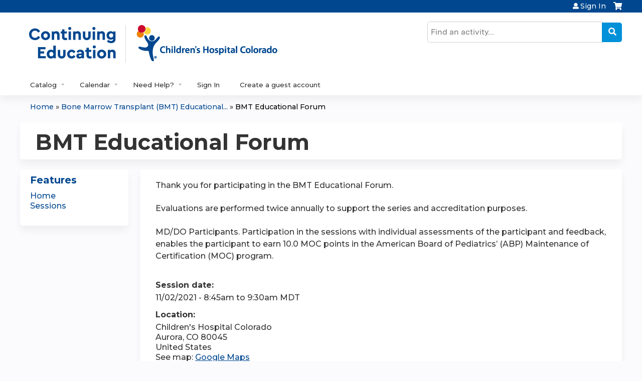

--- FILE ---
content_type: text/html; charset=utf-8
request_url: https://ce.childrenscolorado.org/rss-bmt-2021/content/bmt-educational-forum-31
body_size: 9190
content:
<!DOCTYPE html>
<!--[if IEMobile 7]><html class="iem7"  lang="en" dir="ltr"><![endif]-->
<!--[if lte IE 6]><html class="lt-ie10 lt-ie9 lt-ie8 lt-ie7"  lang="en" dir="ltr"><![endif]-->
<!--[if (IE 7)&(!IEMobile)]><html class="lt-ie10 lt-ie9 lt-ie8"  lang="en" dir="ltr"><![endif]-->
<!--[if IE 8]><html class="lt-ie10 lt-ie9"  lang="en" dir="ltr"><![endif]-->
<!--[if IE 9]><html class="lt-ie10"  lang="en" dir="ltr"><![endif]-->
<!--[if (gte IE 10)|(gt IEMobile 7)]><!--><html  lang="en" dir="ltr" prefix="content: http://purl.org/rss/1.0/modules/content/ dc: http://purl.org/dc/terms/ foaf: http://xmlns.com/foaf/0.1/ og: http://ogp.me/ns# rdfs: http://www.w3.org/2000/01/rdf-schema# sioc: http://rdfs.org/sioc/ns# sioct: http://rdfs.org/sioc/types# skos: http://www.w3.org/2004/02/skos/core# xsd: http://www.w3.org/2001/XMLSchema#"><!--<![endif]-->

<head>
  <!--[if IE]><![endif]-->
<link rel="dns-prefetch" href="//netdna.bootstrapcdn.com" />
<link rel="preconnect" href="//netdna.bootstrapcdn.com" />
<link rel="dns-prefetch" href="//fonts.gstatic.com" />
<link rel="preconnect" href="//fonts.gstatic.com" crossorigin="" />
<link rel="dns-prefetch" href="//fonts.googleapis.com" />
<link rel="preconnect" href="//fonts.googleapis.com" />
<link rel="dns-prefetch" href="//www.googletagmanager.com" />
<link rel="preconnect" href="//www.googletagmanager.com" />
<link rel="dns-prefetch" href="//kit.fontawesome.com" />
<link rel="preconnect" href="//kit.fontawesome.com" />
<meta charset="utf-8" />
<link rel="shortcut icon" href="https://ce.childrenscolorado.org/sites/default/files/favicon-32x32.png" type="image/png" />
<script type="application/ld+json">{
    "@context": "https://schema.org",
    "@graph": [
        {
            "@type": "Course",
            "name": "BMT Educational Forum",
            "description": "Thank you for participating in the BMT Educational Forum.Evaluations are performed twice annually to support the series and accreditation purposes.MD/DO Participants. Participation in the sessions with individual assessments of the participant and feedback, enables the participant to earn 10.0 MOC points in the American Board of Pediatrics’ (ABP) Maintenance of Certification (MOC) program.",
            "provider": {
                "@type": "Organization",
                "name": "Children\u0027s Hospital Colorado Continuing Education",
                "url": "https://ce.childrenscolorado.org/rss-bmt-2021",
                "logo": {
                    "@type": "ImageObject",
                    "url": "https://ce.childrenscolorado.org/sites/default/files/Continuing-Education-logo_8_0.jpg"
                }
            }
        },
        {
            "@type": "EducationEvent",
            "name": "BMT Educational Forum",
            "image": {
                "@type": "ImageObject",
                "url": ""
            },
            "description": "Thank you for participating in the BMT Educational Forum.Evaluations are performed twice annually to support the series and accreditation purposes.MD/DO Participants. Participation in the sessions with individual assessments of the participant and feedback, enables the participant to earn 10.0 MOC points in the American Board of Pediatrics’ (ABP) Maintenance of Certification (MOC) program.",
            "isAccessibleForFree": "true",
            "startDate": "2021-11-02T08:45:00-06:00",
            "endDate": "2021-11-02T09:30:00-06:00",
            "location": {
                "@type": "Place",
                "name": "Children\u0027s Hospital Colorado",
                "url": "",
                "address": {
                    "@type": "PostalAddress",
                    "streetAddress": "",
                    "addressLocality": "Aurora",
                    "addressRegion": "CO",
                    "postalCode": "80045",
                    "addressCountry": "us"
                }
            },
            "url": "https://ce.childrenscolorado.org/rss-bmt-2021/content/bmt-educational-forum-31"
        }
    ]
}</script>
<meta name="description" content="Thank you for participating in the BMT Educational Forum.Evaluations are performed twice annually to support the series and accreditation purposes.MD/DO Participants. Participation in the sessions with individual assessments of the participant and feedback, enables the participant to earn 10.0 MOC points in the American Board of Pediatrics’ (ABP) Maintenance of Certification" />
<meta name="generator" content="Drupal 7 (https://www.drupal.org)" />
<link rel="canonical" href="https://ce.childrenscolorado.org/rss-bmt-2021/content/bmt-educational-forum-31" />
<link rel="shortlink" href="https://ce.childrenscolorado.org/node/2069" />
  <title>BMT Educational Forum | Children's Hospital Colorado Continuing Education</title>

      <meta name="MobileOptimized" content="width">
    <meta name="HandheldFriendly" content="true">
    <meta name="viewport" content="width=device-width">
  
  <link type="text/css" rel="stylesheet" href="/sites/default/files/advagg_css/css__YZMmyCjxADNsxWJVyzxskiYBiPsGboww8DDJoAv1iVA__PqGVjSeXe3e-YM4xspxCavDlyydtEB28TRpZPTEwV5I__SSle0NRE9d9HGWHLfDYe3xEbnpv-_fviYBL1bs2WW2A.css" media="all" />
<link type="text/css" rel="stylesheet" href="/sites/default/files/advagg_css/css__Bqg1SDmp9CAe6XEIkqmrkRsGk0iHTZHCcB95hCAlYnY__pvxzJdEyVw_5TVP2BBc6RFQHZTlmfsgpKtyMTJgxw8o__SSle0NRE9d9HGWHLfDYe3xEbnpv-_fviYBL1bs2WW2A.css" media="screen" />
<link type="text/css" rel="stylesheet" href="/sites/default/files/advagg_css/css__ZxOw0TrWYDE1GSo_kgOnUtcAcOxnL8nk3ZUIUcq0Y2Q__Ich_yq3rLEXx213eOFBhjazlRsmIHeW3Cq5nZA_ovqE__SSle0NRE9d9HGWHLfDYe3xEbnpv-_fviYBL1bs2WW2A.css" media="all" />
<link type="text/css" rel="stylesheet" href="/sites/default/files/advagg_css/css__DJVWsB9CJVs_1IGdy-_cGuq4r6SVVaWbEnbS1U2p6y4__7g40UeM74r8hkrzDC6Hbb7RReIGNu-Jsb5XAbAPKIeA__SSle0NRE9d9HGWHLfDYe3xEbnpv-_fviYBL1bs2WW2A.css" media="all" />
<link type="text/css" rel="stylesheet" href="//netdna.bootstrapcdn.com/font-awesome/4.0.3/css/font-awesome.min.css" media="all" />
<link type="text/css" rel="stylesheet" href="/sites/default/files/advagg_css/css__GA5XwGB62MP4gQnGejhm2IUMR3kZmOyf9N4brolY_EA__ZpGAeAWW_B8G11AXAx9dT-QbBUePo3twaY4XuHpZsJM__SSle0NRE9d9HGWHLfDYe3xEbnpv-_fviYBL1bs2WW2A.css" media="all" />
<link type="text/css" rel="stylesheet" href="/sites/default/files/advagg_css/css__pDj7uEUkLE_lBqL5n7vsOyWXhNOF4hhCRaliTx_9gw8__oDCNgINebynA2mm6FvV7c0d3EG0wSViGWvr0ej8acSg__SSle0NRE9d9HGWHLfDYe3xEbnpv-_fviYBL1bs2WW2A.css" media="all" />
<link type="text/css" rel="stylesheet" href="/sites/default/files/advagg_css/css__DuLYUylDjxGy0e76t2itFhgUj9R9AeaiB5rFoM5Rc8c__uy-eSde8xPYWIYAFlTtXTOLavp_MT9JuX45TfVkSJyg__SSle0NRE9d9HGWHLfDYe3xEbnpv-_fviYBL1bs2WW2A.css" media="print" />
<link type="text/css" rel="stylesheet" href="/sites/default/files/advagg_css/css__Mj-bIy5ZdhbjdVA7pHj7Qe9m1oxe9CofTDqdsAN1VkQ__QVEOUUD5T6J7OzZlzgwCSe6-rDX1uf2OJoHVjJ1gZHg__SSle0NRE9d9HGWHLfDYe3xEbnpv-_fviYBL1bs2WW2A.css" media="all" />
<link type="text/css" rel="stylesheet" href="//fonts.googleapis.com/css?family=Merriweather+Sans:regular|Montserrat:600&amp;subset=latin" media="all" />
<link type="text/css" rel="stylesheet" href="/sites/default/files/cpn/global.css?t8ydse" media="all" />
  <script src="/sites/default/files/advagg_js/js__7U8_K__PfA9f5Ha8i2U5n8UMD3rPM9QYBKBuXTOQnao__FRv0Kv5_pbPjr5mLpRr9xYGTXeRXL7iMV8isMNXmCkg__SSle0NRE9d9HGWHLfDYe3xEbnpv-_fviYBL1bs2WW2A.js" defer="defer"></script>
<script src="/sites/default/files/advagg_js/js__AK-CL86gnIqwE9tzw-7GchyFRsasNF--XZ-i8xZPTig__rQaVI3heYo2BXUV133Ia4mgKj3R-xkDs52mhHfLT3rY__SSle0NRE9d9HGWHLfDYe3xEbnpv-_fviYBL1bs2WW2A.js"></script>
<script>jQuery.migrateMute=true;jQuery.migrateTrace=false;</script>
<script src="/sites/default/files/advagg_js/js__-kvGcXFGWOaU7VpBvvU02ZjXrh74aVMBI8zWEAJByXE__7UycUSDIuB6lhk7Uq-4cbRUz0B4-w8Ee93Q1v03yjyQ__SSle0NRE9d9HGWHLfDYe3xEbnpv-_fviYBL1bs2WW2A.js"></script>
<script src="/sites/default/files/advagg_js/js__GfRzbIO6VJ5UvXInirwKNGhuiSBoV7Q2-BarnwSB6xg__rFvI742fTngLQYYa0A-5OQY31VP84KnhbZvhJwCXE5w__SSle0NRE9d9HGWHLfDYe3xEbnpv-_fviYBL1bs2WW2A.js"></script>
<script src="/sites/default/files/advagg_js/js___IOQj-Wx55GK140vLV8SnfJEZP900Q3r-omuG_T0fGU__QQ4oaFsINwZgtr53f12g-sxsfVlTg6ryP4Vffo9BIw4__SSle0NRE9d9HGWHLfDYe3xEbnpv-_fviYBL1bs2WW2A.js"></script>
<script src="/sites/default/files/advagg_js/js__8KvbGt7pg3rWFZpfBAkOSZt0AY5HPYKH5azWM8EAf6c__L2eEneVBI8mj-tmXS8LeItfo0MAG-HKbM1wPhSJfWik__SSle0NRE9d9HGWHLfDYe3xEbnpv-_fviYBL1bs2WW2A.js"></script>
<script async="async" src="https://www.googletagmanager.com/gtag/js?id=UA-831034-30"></script>
<script>window.dataLayer = window.dataLayer || [];function gtag(){dataLayer.push(arguments)};gtag("js", new Date());gtag("config", "UA-831034-30", {"groups":"default","anonymize_ip":true});</script>
<script src="/sites/default/files/advagg_js/js__lMCIO_gwoENlBigI2UOzOKkyG-EeUqOHrxnTec1I-HQ__BsaKROlqVoH1U-25O4BHSOvj0FOd9mpaW6cDEgy8HfE__SSle0NRE9d9HGWHLfDYe3xEbnpv-_fviYBL1bs2WW2A.js"></script>
<script src="https://kit.fontawesome.com/a38c5c05f8.js"></script>
<script src="/sites/default/files/advagg_js/js__bioOAIAtGKh54p1E5luQ96V2m6brdUxkvHA9TeksM00__u3DxI-y_lXuvF2tqhtdqHcrGw3t7pQfFlgxrVV02cXw__SSle0NRE9d9HGWHLfDYe3xEbnpv-_fviYBL1bs2WW2A.js"></script>
<script src="/sites/default/files/advagg_js/js__Hb4P6zBByLaIBZA0hfMrut0a2b-f-vAlXzMXjYdGQPQ__JUwkRQTcSkg_MiZ0I9sxHxpLfPlxAgrvizBOIyOJwxQ__SSle0NRE9d9HGWHLfDYe3xEbnpv-_fviYBL1bs2WW2A.js"></script>
<script src="/sites/default/files/cpn/global.js?t8ydse"></script>
<script>jQuery.extend(Drupal.settings,{"basePath":"\/","pathPrefix":"","setHasJsCookie":0,"ajaxPageState":{"theme":"ce_next","theme_token":"xq9skOal00JSf7CI8WwANJd0VzDV4CS5p0RPsT-sXC4","css":{"modules\/system\/system.base.css":1,"modules\/system\/system.menus.css":1,"modules\/system\/system.messages.css":1,"modules\/system\/system.theme.css":1,"sites\/all\/modules\/contrib\/tipsy\/stylesheets\/tipsy.css":1,"modules\/book\/book.css":1,"sites\/all\/modules\/contrib\/calendar\/css\/calendar_multiday.css":1,"sites\/all\/modules\/custom\/calendar_plus\/css\/calendar_plus.css":1,"modules\/comment\/comment.css":1,"sites\/all\/modules\/contrib\/date\/date_repeat_field\/date_repeat_field.css":1,"sites\/all\/modules\/features\/ethosce_admin\/ethosce-admin.css":1,"sites\/all\/modules\/features\/ethosce_bi\/ethosce_bi.css":1,"sites\/all\/modules\/features\/ethosce_faculty_management\/ethosce_faculty_management.css":1,"sites\/all\/modules\/features\/ethosce_warpwire\/ethosce_warpwire.css":1,"modules\/field\/theme\/field.css":1,"modules\/node\/node.css":1,"modules\/poll\/poll.css":1,"sites\/all\/modules\/contrib\/quiz\/quiz.css":1,"sites\/all\/modules\/contrib\/relation_add\/relation_add.css":1,"sites\/all\/modules\/contrib\/relation_add\/modules\/relation_add_block\/relation_add_block.css":1,"modules\/search\/search.css":1,"sites\/all\/modules\/contrib\/ubercart\/uc_order\/uc_order.css":1,"sites\/all\/modules\/contrib\/ubercart\/uc_product\/uc_product.css":1,"sites\/all\/modules\/contrib\/ubercart\/uc_store\/uc_store.css":1,"modules\/user\/user.css":1,"sites\/all\/modules\/contrib\/views\/css\/views.css":1,"sites\/all\/modules\/contrib\/media\/modules\/media_wysiwyg\/css\/media_wysiwyg.base.css":1,"sites\/all\/modules\/contrib\/ctools\/css\/ctools.css":1,"\/\/netdna.bootstrapcdn.com\/font-awesome\/4.0.3\/css\/font-awesome.min.css":1,"sites\/all\/modules\/contrib\/panels\/css\/panels.css":1,"sites\/all\/modules\/contrib\/pdm\/pdm.css":1,"sites\/all\/modules\/contrib\/views_tooltip\/views_tooltip.css":1,"sites\/all\/modules\/contrib\/print\/print_ui\/css\/print_ui.theme.css":1,"sites\/all\/modules\/contrib\/date\/date_api\/date.css":1,"sites\/all\/modules\/contrib\/navbar_extras\/modules\/navbar_shiny\/css\/navbar_shiny.css":1,"sites\/all\/libraries\/mmenu\/main\/src\/css\/jquery.mmenu.all.css":1,"sites\/all\/libraries\/mmenu\/icomoon\/icomoon.css":1,"sites\/all\/modules\/contrib\/mmenu\/themes\/mm-basic\/styles\/mm-basic.css":1,"sites\/all\/themes\/ethosce_base\/system.menus.css":1,"sites\/all\/themes\/ethosce_base\/css\/normalize.css":1,"sites\/all\/themes\/ethosce_base\/css\/wireframes.css":1,"sites\/all\/themes\/ethosce_base\/css\/layouts\/responsive-sidebars.css":1,"sites\/all\/themes\/ethosce_base\/css\/page-backgrounds.css":1,"sites\/all\/themes\/ethosce_base\/css\/tabs.css":1,"sites\/all\/themes\/ethosce_base\/css\/pages.css":1,"sites\/all\/themes\/ethosce_base\/css\/blocks.css":1,"sites\/all\/themes\/ethosce_base\/css\/navigation.css":1,"sites\/all\/themes\/ethosce_base\/css\/views-styles.css":1,"sites\/all\/themes\/ethosce_base\/css\/nodes.css":1,"sites\/all\/themes\/ethosce_base\/css\/comments.css":1,"sites\/all\/themes\/ethosce_base\/css\/forms.css":1,"sites\/all\/themes\/ethosce_base\/css\/fields.css":1,"sites\/all\/themes\/ethosce_base\/css\/print.css":1,"sites\/all\/themes\/ce\/css\/ce.css":1,"sites\/all\/themes\/ce\/css\/ce-media-queries.css":1,"sites\/all\/themes\/ce_next\/css\/main.css":1,"sites\/all\/themes\/ce_next\/css\/colors.css":1,"sites\/all\/themes\/ce_next\/css\/media-queries.css":1,"sites\/all\/themes\/ce\/css\/ce-print.css":1,"sites\/default\/files\/fontyourface\/font.css":1,"\/\/fonts.googleapis.com\/css?family=Merriweather+Sans:regular|Montserrat:600\u0026subset=latin":1,"cpn_global":1},"js":{"https:\/\/ce.childrenscolorado.org\/sites\/default\/files\/google_tag\/gtm\/google_tag.script.js":1,"sites\/all\/modules\/contrib\/jquery_update\/replace\/jquery\/1.12\/jquery.min.js":1,"sites\/all\/modules\/contrib\/jquery_update\/replace\/jquery-migrate\/1\/jquery-migrate.min.js":1,"misc\/jquery-extend-3.4.0.js":1,"misc\/jquery-html-prefilter-3.5.0-backport.js":1,"misc\/jquery.once.js":1,"misc\/drupal.js":1,"sites\/all\/modules\/contrib\/tipsy\/javascripts\/jquery.tipsy.js":1,"sites\/all\/modules\/contrib\/tipsy\/javascripts\/tipsy.js":1,"sites\/all\/modules\/contrib\/jquery_update\/replace\/ui\/external\/jquery.cookie.js":1,"misc\/form-single-submit.js":1,"sites\/all\/modules\/custom\/calendar_plus\/js\/jquery.equalheights.js":1,"sites\/all\/modules\/features\/ethosce_admin\/ethosce-admin.js":1,"sites\/all\/modules\/features\/ethosce_bi\/ethosce_bi.js":1,"sites\/all\/modules\/features\/ethosce_faculty_management\/ethosce_faculty_management.js":1,"sites\/all\/modules\/features\/ethosce_site\/ethosce_site.js":1,"sites\/all\/modules\/features\/ethosce_slideshow\/js\/ethosce_slideshow.js":1,"sites\/all\/modules\/custom\/upload_progress\/js\/upload_progress.js":1,"sites\/all\/modules\/contrib\/pdm\/pdm.js":1,"sites\/all\/modules\/features\/ethosce_courses\/js\/vertical_steps.js":1,"sites\/all\/modules\/contrib\/google_analytics\/googleanalytics.js":1,"https:\/\/www.googletagmanager.com\/gtag\/js?id=UA-831034-30":1,"sites\/all\/modules\/contrib\/field_group\/field_group.js":1,"https:\/\/kit.fontawesome.com\/a38c5c05f8.js":1,"sites\/all\/modules\/contrib\/mmenu\/js\/mmenu.js":1,"sites\/all\/libraries\/mmenu\/hammer\/hammer.js":1,"sites\/all\/libraries\/mmenu\/jquery.hammer\/jquery.hammer.js":1,"sites\/all\/libraries\/mmenu\/main\/src\/js\/jquery.mmenu.min.all.js":1,"sites\/all\/themes\/ce\/js\/ce.js":1,"public:\/\/cpn\/global.js":1}},"uid":0,"warpwire":{"warpwire_url":"https:\/\/cemedia.childrenscolorado.org","warpwire_module_path":"sites\/all\/modules\/custom\/warpwire","warpwire_share_default":1,"warpwire_title_default":1,"warpwire_autoplay_default":0,"warpwire_cc_load_policy_default":0,"warpwire_secure_portal_default":1},"tipsy":{"custom_selectors":[{"selector":".tipsy","options":{"fade":1,"gravity":"w","delayIn":0,"delayOut":0,"trigger":"hover","opacity":"0.8","offset":0,"html":0,"tooltip_content":{"source":"attribute","selector":"title"}}},{"selector":".views-tooltip","options":{"fade":1,"gravity":"autoNS","delayIn":0,"delayOut":0,"trigger":"hover","opacity":"0.8","offset":0,"html":1,"tooltip_content":{"source":"attribute","selector":"tooltip-content"}}}]},"mmenu":{"mmenu_left":{"enabled":"1","title":"Left menu","name":"mmenu_left","blocks":[{"module_delta":"ethosce_search|ethosce_search","menu_parameters":{"min_depth":"1"},"title":"\u003Cnone\u003E","collapsed":"0","wrap":"1","module":"ethosce_search","delta":"ethosce_search"},{"module_delta":"system|main-menu","menu_parameters":{"min_depth":"1"},"title":"\u003Cnone\u003E","collapsed":"0","wrap":"1","module":"system","delta":"main-menu"},{"module_delta":"local_tasks_blocks|menu_local_tasks","menu_parameters":{"min_depth":"1"},"title":"\u003Cnone\u003E","collapsed":"0","wrap":"1","module":"local_tasks_blocks","delta":"menu_local_tasks"}],"options":{"classes":"mm-basic","effects":[],"slidingSubmenus":true,"clickOpen":{"open":true,"selector":"#ethosce-mmenu-toggle"},"counters":{"add":true,"update":true},"dragOpen":{"open":true,"pageNode":"body","threshold":100,"maxStartPos":50},"footer":{"add":false,"content":"","title":"Copyright \u00a92017","update":true},"header":{"add":false,"content":"","title":"Site-Install","update":true},"labels":{"collapse":false},"offCanvas":{"enabled":true,"modal":false,"moveBackground":true,"position":"left","zposition":"front"},"searchfield":{"add":false,"addTo":"menu","search":false,"placeholder":"Search","noResults":"No results found.","showLinksOnly":true}},"configurations":{"clone":false,"preventTabbing":false,"panelNodetype":"div, ul, ol","transitionDuration":400,"classNames":{"label":"Label","panel":"Panel","selected":"Selected","buttonbars":{"buttonbar":"anchors"},"counters":{"counter":"Counter"},"fixedElements":{"fixedTop":"FixedTop","fixedBottom":"FixedBottom"},"footer":{"panelFooter":"Footer"},"header":{"panelHeader":"Header","panelNext":"Next","panelPrev":"Prev"},"labels":{"collapsed":"Collapsed"},"toggles":{"toggle":"Toggle","check":"Check"}},"dragOpen":{"width":{"perc":0.8,"min":140,"max":440},"height":{"perc":0.8,"min":140,"max":880}},"offCanvas":{"menuInjectMethod":"prepend","menuWrapperSelector":"body","pageNodetype":"div","pageSelector":"body \u003E div"}},"custom":[],"position":"left"}},"googleanalytics":{"account":["UA-831034-30"],"trackOutbound":1,"trackMailto":1,"trackDownload":1,"trackDownloadExtensions":"7z|aac|arc|arj|asf|asx|avi|bin|csv|doc(x|m)?|dot(x|m)?|exe|flv|gif|gz|gzip|hqx|jar|jpe?g|js|mp(2|3|4|e?g)|mov(ie)?|msi|msp|pdf|phps|png|ppt(x|m)?|pot(x|m)?|pps(x|m)?|ppam|sld(x|m)?|thmx|qtm?|ra(m|r)?|sea|sit|tar|tgz|torrent|txt|wav|wma|wmv|wpd|xls(x|m|b)?|xlt(x|m)|xlam|xml|z|zip"},"currentPath":"node\/2069","currentPathIsAdmin":false,"urlIsAjaxTrusted":{"\/search":true},"field_group":{"hidden":"full"},"ogContext":{"groupType":"node","gid":"317"}});</script>
      <!--[if lt IE 9]>
    <script src="/sites/all/themes/zen/js/html5-respond.js"></script>
    <![endif]-->
  </head>
<body class="html not-front not-logged-in one-sidebar sidebar-first page-node page-node- page-node-2069 node-type-group-event-series-event og-context og-context-node og-context-node-317 section-content title-length-small title-length-21 not-homepage  no-tabs no-course-image  course-2069 course-live no-course-sidebar no-search-sidebar no-uc-cart not-admin-theme user-non-sso" >
  <div id="wrapper">
    <div id="page-wrapper">
              <p id="skip-link">
          <a href="#main-content" class="element-invisible element-focusable">Jump to content</a>
        </p>
              <div class="region region-page-top">
    <noscript aria-hidden="true"><iframe src="https://www.googletagmanager.com/ns.html?id=GTM-NHW5D8P" height="0" width="0" style="display:none;visibility:hidden"></iframe></noscript>
  </div>
      
<div id="header-wrapper">
  <header id="header">
    <div id="header-inner" class="clearfix">
              <a href="/" title="Home" rel="home" id="logo"><img src="https://ce.childrenscolorado.org/sites/default/files/Continuing-Education-logo_8_0.jpg" alt="Home" /></a>
      
              <div id="name-and-slogan">
                      <h1 id="site-name">
              <a href="/" title="Home" rel="home"><span>Children's Hospital Colorado Continuing Education</span></a>
            </h1>
          
                  </div><!-- /#name-and-slogan -->
            <div id="header-right">
          <div class="header__region region region-header">
    <div id="block-ethosce-search-ethosce-search" class="block block-ethosce-search first odd">

    
  <div class="content">
    <form action="/search" method="post" id="ethosce-search-form" accept-charset="UTF-8"><div><div class="container-inline form-wrapper" id="edit-ethosce-search"><div class="form-item form-type-textfield form-item-text">
  <div class="field-label"><label  class="element-invisible" for="edit-text">Search</label> </div>
 <input placeholder="Find an activity..." type="text" id="edit-text" name="text" value="" size="20" maxlength="128" class="form-text" />
</div>
<input type="submit" id="edit-submit" name="op" value="Search" class="form-submit" /></div><input type="hidden" name="form_build_id" value="form-yauAA3Kta3VqQ-5ujjBFlgMvLpoMuJ3y4CIM0cbysxg" />
<input type="hidden" name="form_id" value="ethosce_search_form" />
</div></form>  </div>
</div>
<div id="ethosce-user-links-wrapper" class="clearfix">
  <div id="ethosce-mmenu-toggle">Open menu</div>  <div id="uc-cart-link"><a href="/rss-bmt-2021/user/login?destination=node/2069" class="no-items" data-count="0"><span>Cart</span></a></div>  <div id="block-system-user-menu" class="block block-system block-menu even" role="navigation">
    <div class="content">
      <ul class="menu"><li class="menu__item is-leaf first last leaf"><a href="/rss-bmt-2021/user/login?destination=node/2069" title="" class="menu__link">Sign In</a></li>
</ul>    </div>
  </div>
  </div>
<div id="block-service-links-service-links" class="block block-service-links last odd">

    <h3 class="block__title block-title">Bookmark/Search this post</h3>
  
  <div class="content">
    <div class="service-links"><div class="item-list"><ul><li class="first"><a href="https://www.facebook.com/sharer.php?u=https%3A//ce.childrenscolorado.org/node/2069&amp;t=BMT%20Educational%20Forum" title="Share on Facebook" class="service-links-facebook" rel="nofollow" target="_blank"><img typeof="foaf:Image" src="https://ce.childrenscolorado.org/sites/all/themes/ce/css/images/facebook.png" alt="Facebook logo" /> Facebook</a></li>
<li><a href="https://x.com/intent/post?url=https%3A//ce.childrenscolorado.org/node/2069&amp;text=BMT%20Educational%20Forum" title="Share this on X" class="service-links-twitter" rel="nofollow" target="_blank"><img typeof="foaf:Image" src="https://ce.childrenscolorado.org/sites/all/themes/ce/css/images/twitter.png" alt="X logo" /> X</a></li>
<li><a href="https://www.linkedin.com/shareArticle?mini=true&amp;url=https%3A//ce.childrenscolorado.org/node/2069&amp;title=BMT%20Educational%20Forum&amp;summary=Thank%20you%20for%20participating%20in%20the%20BMT%20Educational%20Forum.Evaluations%20are%20performed%20twice%20annually%20to%20support%20the%20series%20and%20accreditation%20purposes.MD/DO%20Participants.%20Participation%20in%20the%20sessions%20with%20individual%20assessments%20of%20the%20participant%26nbsp%3Band%20feedback%2C%20enables%20the%20participant%20to%20earn%2010.0%20MOC%20points%20in%20the%20American%20Board%20of%20Pediatrics%E2%80%99%20%28ABP%29%20Maintenance%20of%20Certification%20%28MOC%29%20program.%26nbsp%3B&amp;source=Children%27s%20Hospital%20Colorado%20Continuing%20Education" title="Publish this post to LinkedIn" class="service-links-linkedin" rel="nofollow" target="_blank"><img typeof="foaf:Image" src="https://ce.childrenscolorado.org/sites/all/themes/ce/css/images/linkedin.png" alt="LinkedIn logo" /> LinkedIn</a></li>
<li class="last"><a href="https://ce.childrenscolorado.org/rss-bmt-2021/forward?path=node/2069" title="Send to a friend" class="service-links-forward" rel="nofollow" target="_blank"><img typeof="foaf:Image" src="https://ce.childrenscolorado.org/sites/all/themes/ce/css/images/forward.png" alt="Forward logo" /> Forward</a></li>
</ul></div></div>  </div>
</div>
  </div>
      </div>
    </div><!--/#header-inner-->
  </header>

  <div id="navigation-outer">
    <div id="navigation">
      <div id="topnav-inner">
                  <nav id="main-menu">
            <ul class="menu"><li class="menu__item is-expanded first expanded"><a href="https://ce.childrenscolorado.org/course-catalog-table" title="" class="menu__link">Catalog</a><ul class="menu"><li class="menu__item is-leaf first leaf"><a href="https://ce.childrenscolorado.org/course-catalog-table?text=&amp;sort_by=field_course_event_date_value" title="" class="menu__link">Catalog of All Activities</a></li>
<li class="menu__item is-expanded expanded"><a href="https://ce.childrenscolorado.org/course-catalog-table?f%5B0%5D=field_course_format%3A189" title="" class="menu__link">Live Activites by Credit Type</a><ul class="menu"><li class="menu__item is-leaf first leaf"><a href="https://ce.childrenscolorado.org/course-catalog-table?f%5B0%5D=field_course_format%3A189&amp;f%5B1%5D=course%253Acourse_credit_types%3Aama" title="" class="menu__link">CME</a></li>
<li class="menu__item is-leaf leaf"><a href="https://ce.childrenscolorado.org/course-catalog-table?f%5B0%5D=field_course_format%3A189&amp;f%5B1%5D=course%253Acourse_credit_types%3Ancpd" title="" class="menu__link">Nursing</a></li>
<li class="menu__item is-leaf last leaf"><a href="https://ce.childrenscolorado.org/course-catalog-table?f%5B0%5D=field_course_format%3A189&amp;f%5B1%5D=course%253Acourse_credit_types%3Acsems" title="" class="menu__link">EMS</a></li>
</ul></li>
<li class="menu__item is-leaf leaf"><a href="https://ce.childrenscolorado.org/course-catalog-cards?text=&amp;sort_by=field_course_date_value_1&amp;f%5B0%5D=field_course_format%3A11&amp;s%25253Ff%25255B0%25255D=field_course_format%3A11&amp;f%25255B0%25255D=field_course_format%3A11&amp;f%255B0%255D=field_course_format%3A11" title="" class="menu__link">On-demand Courses</a></li>
<li class="menu__item is-leaf leaf"><a href="/rss-bmt-2021/og" title="" class="menu__link">Learning Groups</a></li>
<li class="menu__item is-leaf last leaf"><a href="/content/regularly-scheduled-series" class="menu__link">Regularly Scheduled Series</a></li>
</ul></li>
<li class="menu__item is-expanded expanded"><a href="/calendar" title="" class="menu__link">Calendar</a><ul class="menu"><li class="menu__item is-leaf first last leaf"><a href="https://ce.childrenscolorado.org/content/2026-continuing-education-calendar" title="" class="menu__link">2026 Calendar - PDF</a></li>
</ul></li>
<li class="menu__item is-leaf leaf"><a href="/my/activities/pending" title="" class="menu__link">My Pending Activities</a></li>
<li class="menu__item is-leaf leaf"><a href="/my/activities" title="" class="menu__link">My Transcript</a></li>
<li class="menu__item is-leaf leaf"><a href="/rss-bmt-2021/my/edit/mobile" title="" class="menu__link">Add/Edit Mobile Phone</a></li>
<li class="menu__item is-collapsed collapsed"><a href="https://ce.childrenscolorado.org/content/develop-activity" title="" class="menu__link">Develop an Activity</a></li>
<li class="menu__item is-expanded expanded"><a href="https://ce.childrenscolorado.org/content/faq" title="" class="menu__link">Need Help?</a><ul class="menu"><li class="menu__item is-leaf first leaf"><a href="/contact-us" title="" class="menu__link">Contact Us</a></li>
<li class="menu__item is-leaf leaf"><a href="/content/faq" class="menu__link">FAQ</a></li>
<li class="menu__item is-leaf leaf"><a href="https://ce.childrenscolorado.org/content/guest-account-access-creation-and-edit-profile" title="" class="menu__link">Guest Account Help</a></li>
<li class="menu__item is-leaf leaf"><a href="/content/about-us" title="About Us" class="menu__link">About Us</a></li>
<li class="menu__item is-leaf last leaf"><a href="/content/childrens-hospital-colorado-mission" title="" class="menu__link">Children&#039;s Hospital Colorado Mission</a></li>
</ul></li>
<li class="menu__item is-leaf leaf"><a href="/rss-bmt-2021/user/login?destination=node/2069" title="" class="menu__link">Sign In</a></li>
<li class="menu__item is-leaf last leaf"><a href="/rss-bmt-2021/user/visitor-register" title="" class="menu__link">Create a guest account</a></li>
</ul>          </nav>
        
      </div><!--/#topnav-inner-->
    </div><!-- /#navigation -->

          <div id="crumbs">
        <div id="crumbs-inner" class="clearfix">
          <div id="breadcrumb-container">
            <h2 class="element-invisible">You are here</h2><div class="breadcrumb"><a href="/">Home</a> » <a href="/rss-bmt-2021/series/bone-marrow-transplant-bmt-educational-forum-2021">Bone Marrow Transplant (BMT) Educational...</a> » <a href="/rss-bmt-2021/content/bmt-educational-forum-31" class="active">BMT Educational Forum</a></div>          </div>
        </div>
      </div>
      </div><!-- /#navigation-outer -->


      <div id="title-container">
      <div id="title-container-inner" class="clearfix">
                                  <h1 class="title" id="page-title">BMT Educational Forum</h1>
                      </div>
    </div>
  
</div><!--/#header-wrapper-->

<div id="page">
  <div id="main-wrapper">
    <div id="main">
      
            <div id="content" class="column" role="main">
                        <a id="main-content"></a>
                <div id="content-area">
                                        


<div  about="/rss-bmt-2021/content/bmt-educational-forum-31" typeof="sioc:Item foaf:Document" class="ds-1col node node-group-event-series-event view-mode-full clearfix">

  
  <div class="field field-name-body field-type-text-with-summary field-label-hidden"><div class="field-items"><div class="field-item even" property="content:encoded"><p>Thank you for participating in the BMT Educational Forum.</p><p>Evaluations are performed twice annually to support the series and accreditation purposes.</p><p>MD/DO Participants. Participation in the sessions with individual assessments of the participant and feedback, enables the participant to earn 10.0 MOC points in the American Board of Pediatrics’ (ABP) Maintenance of Certification (MOC) program. </p></div></div></div><div class="field field-name-field-course-event-date field-type-date field-label-above"><div class="field-label">Session date:&nbsp;</div><div class="field-items"><div class="field-item even"><span class="date-display-single">11/02/2021 - <span class="date-display-range"><span class="date-display-start" property="dc:date" datatype="xsd:dateTime" content="2021-11-02T08:45:00-06:00">8:45am</span> to <span class="date-display-end" property="dc:date" datatype="xsd:dateTime" content="2021-11-02T09:30:00-06:00">9:30am</span></span> MDT</span></div></div></div><div class="field field-name-field-course-location field-type-location field-label-above"><div class="field-label">Location:&nbsp;</div><div class="field-items"><div class="field-item even"><div class="location vcard">
  <div class="adr">
          <span class="fn">Children&#039;s Hospital Colorado</span>
                      <div class="city-province clearfix">
              <span class="locality">Aurora</span>,               <span class="region">CO</span>
              <span class="postal-code">80045</span>
              </div>
              <div class="country-name">United States</div>
                                          </div>
      <div class="map-link">
      <div class="location map-link">See map: <a href="https://maps.google.com?q=%2C+Aurora%2C+CO%2C+80045%2C+us">Google Maps</a></div>    </div>
  </div>
</div></div></div><div class="field field-name-add-to-calendar field-type-ds field-label-above"><div class="field-label">Add to calendar:&nbsp;</div><div class="field-items"><div class="field-item even"><div class="item-list"><ul><li class="cal-link google first"><a href="https://www.google.com/calendar/event?action=TEMPLATE&amp;text=BMT%20Educational%20Forum&amp;dates=20211102T144500Z/20211102T153000Z&amp;sprop=website%3Ace.childrenscolorado.org&amp;location=Children%27s%20Hospital%20Colorado%5C%2C%20Aurora%5C%2C%20CO%5C%2C%2080045%5C%2C%20United%20States&amp;details=&amp;website=https%3A//ce.childrenscolorado.org/rss-bmt-2021/content/bmt-educational-forum-31" title="Google calendar" target="_blank">Add to google calendar</a></li>
<li class="cal-link yahoo"><a href="http://calendar.yahoo.com/?v=60&amp;TITLE=BMT%20Educational%20Forum&amp;ST=20211102T084500&amp;DUR=0115&amp;URL=ce.childrenscolorado.org&amp;in_loc=Children%27s%20Hospital%20Colorado%5C%2C%20Aurora%5C%2C%20CO%5C%2C%2080045%5C%2C%20United%20States" title="Yahoo calendar" target="_blank">Add to yahoo calendar</a></li>
<li class="cal-link ical"><a href="/rss-bmt-2021/node/2069/addtocal.ics" title="iCal" target="_blank">Add to iCalendar</a></li>
<li class="cal-link outlook last"><a href="/rss-bmt-2021/node/2069/addtocal.ics" title="Outlook" target="_blank">Add to Outlook</a></li>
</ul></div></div></div></div><div class="item-list"><ul class="course-credit-list"><li class="course-credit-abp-moc first"><span class="course-credit-amount">0.50</span> <span class="course-credit-title">ABP MOC Part II</span></li>
<li class="course-credit-ama"><span class="course-credit-amount">0.50</span> <span class="course-credit-title"><em>AMA PRA Category 1 Credit&trade;</em></span></li>
<li class="course-credit-attendance last"><span class="course-credit-amount">0.50</span> <span class="course-credit-title">Attendance</span></li>
</ul></div><div class="course-restriction"><div class="course-restriction-message">Please <a href="/rss-bmt-2021/user/login?destination=node/2069">login</a> or <a href="/rss-bmt-2021/user/register?destination=node/2069">register</a> to take this course.</div></div></div>

                  </div>
              </div><!-- /#content -->

      
              <aside class="sidebars">
                      <section class="region region-sidebar-first column sidebar">
    <div id="block-menu-features" class="block block-menu first last odd" role="navigation">

    <h3 class="block__title block-title">Features</h3>
  
  <div class="content">
    <ul class="menu"><li class="menu__item is-leaf first leaf"><a href="/rss-bmt-2021" class="menu__link front">Home</a></li>
<li class="menu__item is-leaf last leaf"><a href="/rss-bmt-2021/series-events" class="menu__link series-events">Sessions</a></li>
</ul>  </div>
</div>
  </section>
                  </aside><!-- /.sidebars -->
                </div><!-- /#main -->
  </div><!-- /#main-wrapper -->

</div><!-- /#page -->

<footer id="footer">
  <div id="footer-inner" class="clearfix">
    <div><div style="display:block"><p style="text-align:center"><a href="/user"><img style="width: 181px; height: 60px;" class="media-element file-wysiwyg" data-delta="1" typeof="foaf:Image" src="https://ce.childrenscolorado.org/sites/default/files/media/2025-05/My%20Account.png" width="181" height="60" alt="" /></a>   <a href="/my/activities/pending"><img style="width: 181px; height: 60px;" class="media-element file-wysiwyg" data-delta="2" typeof="foaf:Image" src="https://ce.childrenscolorado.org/sites/default/files/media/2025-05/My%20Pending%20Activities.png" width="181" height="60" alt="" /></a>   <a href="/my/activities"><img style="width: 181px; height: 60px;" class="media-element file-wysiwyg" data-delta="3" typeof="foaf:Image" src="https://ce.childrenscolorado.org/sites/default/files/media/2025-05/My%20Transcript.png" width="181" height="60" alt="" /></a>   <a href="/my/edit/mobile"><img style="width: 181px; height: 60px;" class="media-element file-wysiwyg" data-delta="4" typeof="foaf:Image" src="https://ce.childrenscolorado.org/sites/default/files/media/2025-05/Add%20Edit%20Mobile%20Phone.png" width="181" height="60" alt="" /></a>   <a href="/my/edit/profile"><img style="width: 181px; height: 60px;" class="media-element file-wysiwyg" data-delta="5" typeof="foaf:Image" src="https://ce.childrenscolorado.org/sites/default/files/media/2025-05/Edit%20My%20Profile.png" width="181" height="60" alt="" /></a></p></div></div><p>© 2026 All rights reserved<br />Affiliated with the University of Colorado School of Medicine</p><p> </p><p><u><a href="http://www.childrenscolorado.org/terms-of-use/">Children's Hospital Colorado Terms of Use</a></u><br /> </p>    <a id="ethosce-footer-callout" href="https://www.ethosce.com">Powered by the EthosCE Learning Management System, a continuing education LMS.</a>
  </div>
</footer>



    </div>
      <div class="region region-page-bottom">
    
<nav id="mmenu_left" class="mmenu-nav clearfix">
  <ul>
                                    <li class="mmenu-block-wrap"><span><div id="block-ethosce-search-ethosce-search--2" class="block block-ethosce-search first odd">

    
  <div class="content">
    <form action="/search" method="post" id="ethosce-search-form--3" accept-charset="UTF-8"><div><div class="container-inline form-wrapper" id="edit-ethosce-search--3"><div class="form-item form-type-textfield form-item-text">
  <div class="field-label"><label  class="element-invisible" for="edit-text--3">Search</label> </div>
 <input placeholder="Find an activity..." type="text" id="edit-text--3" name="text" value="" size="20" maxlength="128" class="form-text" />
</div>
<input type="submit" id="edit-submit--3" name="op" value="Search" class="form-submit" /></div><input type="hidden" name="form_build_id" value="form-GsonLkE8GiFIMPKa659j2Uf0GQ0X7D7VXZTmLi_i_8c" />
<input type="hidden" name="form_id" value="ethosce_search_form" />
</div></form>  </div>
</div>
</span></li>
                                                  <li class="mmenu-block-wrap"><span><ul class="mmenu-mm-list-level-1"><li class="mmenu-mm-list-mlid-1106 mmenu-mm-list-path-https:--ce.childrenscolorado.org-course-catalog-table"><a href="https://ce.childrenscolorado.org/course-catalog-table" class="mmenu-mm-list "><i class="icon-list2"></i><span class="mmenu-block-title">Catalog</span></a><ul class="mmenu-mm-list-level-2"><li class="mmenu-mm-list-mlid-11006 mmenu-mm-list-path-https:--ce.childrenscolorado.org-course-catalog-table?text=&amp;sort_by=field_course_event_date_value"><a href="https://ce.childrenscolorado.org/course-catalog-table?text=&amp;sort_by=field_course_event_date_value" class="mmenu-mm-list "><i class="icon-list2"></i><span class="mmenu-block-title">Catalog of All Activities</span></a></li><li class="mmenu-mm-list-mlid-10991 mmenu-mm-list-path-https:--ce.childrenscolorado.org-course-catalog-table?f%5B0%5D=field_course_format%3A189"><a href="https://ce.childrenscolorado.org/course-catalog-table?f%5B0%5D=field_course_format%3A189" class="mmenu-mm-list "><i class="icon-list2"></i><span class="mmenu-block-title">Live Activites by Credit Type</span></a><ul class="mmenu-mm-list-level-3"><li class="mmenu-mm-list-mlid-10992 mmenu-mm-list-path-https:--ce.childrenscolorado.org-course-catalog-table?f%5B0%5D=field_course_format%3A189&amp;f%5B1%5D=course%253Acourse_credit_types%3Aama"><a href="https://ce.childrenscolorado.org/course-catalog-table?f%5B0%5D=field_course_format%3A189&amp;f%5B1%5D=course%253Acourse_credit_types%3Aama" class="mmenu-mm-list "><i class="icon-list2"></i><span class="mmenu-block-title">CME</span></a></li><li class="mmenu-mm-list-mlid-10993 mmenu-mm-list-path-https:--ce.childrenscolorado.org-course-catalog-table?f%5B0%5D=field_course_format%3A189&amp;f%5B1%5D=course%253Acourse_credit_types%3Ancpd"><a href="https://ce.childrenscolorado.org/course-catalog-table?f%5B0%5D=field_course_format%3A189&amp;f%5B1%5D=course%253Acourse_credit_types%3Ancpd" class="mmenu-mm-list "><i class="icon-list2"></i><span class="mmenu-block-title">Nursing</span></a></li><li class="mmenu-mm-list-mlid-10994 mmenu-mm-list-path-https:--ce.childrenscolorado.org-course-catalog-table?f%5B0%5D=field_course_format%3A189&amp;f%5B1%5D=course%253Acourse_credit_types%3Acsems"><a href="https://ce.childrenscolorado.org/course-catalog-table?f%5B0%5D=field_course_format%3A189&amp;f%5B1%5D=course%253Acourse_credit_types%3Acsems" class="mmenu-mm-list "><i class="icon-list2"></i><span class="mmenu-block-title">EMS</span></a></li></ul></li><li class="mmenu-mm-list-mlid-8657 mmenu-mm-list-path-https:--ce.childrenscolorado.org-course-catalog-cards?text=&amp;sort_by=field_course_date_value_1&amp;f%5B0%5D=field_course_format%3A11"><a href="https://ce.childrenscolorado.org/course-catalog-cards?text=&amp;sort_by=field_course_date_value_1&amp;f%5B0%5D=field_course_format%3A11&amp;s%25253Ff%25255B0%25255D=field_course_format%3A11&amp;f%25255B0%25255D=field_course_format%3A11&amp;f%255B0%255D=field_course_format%3A11" class="mmenu-mm-list "><i class="icon-list2"></i><span class="mmenu-block-title">On-demand Courses</span></a></li><li class="mmenu-mm-list-mlid-1349 mmenu-mm-list-path-og"><a href="/rss-bmt-2021/og" class="mmenu-mm-list "><i class="icon-list2"></i><span class="mmenu-block-title">Learning Groups</span></a></li><li class="mmenu-mm-list-mlid-6560 mmenu-mm-list-path-node-10946"><a href="/content/regularly-scheduled-series" class="mmenu-mm-list "><i class="icon-list2"></i><span class="mmenu-block-title">Regularly Scheduled Series</span></a></li></ul></li><li class="mmenu-mm-list-mlid-1107 mmenu-mm-list-path-calendar"><a href="/calendar" class="mmenu-mm-list "><i class="icon-list2"></i><span class="mmenu-block-title">Calendar</span></a><ul class="mmenu-mm-list-level-2"><li class="mmenu-mm-list-mlid-11242 mmenu-mm-list-path-https:--ce.childrenscolorado.org-content-2026-continuing-education-calendar"><a href="https://ce.childrenscolorado.org/content/2026-continuing-education-calendar" class="mmenu-mm-list "><i class="icon-list2"></i><span class="mmenu-block-title">2026 Calendar - PDF</span></a></li></ul></li><li class="mmenu-mm-list-mlid-1110 mmenu-mm-list-path-my-activities-pending"><a href="/my/activities/pending" class="mmenu-mm-list "><i class="icon-list2"></i><span class="mmenu-block-title">My Pending Activities</span></a></li><li class="mmenu-mm-list-mlid-1109 mmenu-mm-list-path-my-activities"><a href="/my/activities" class="mmenu-mm-list "><i class="icon-list2"></i><span class="mmenu-block-title">My Transcript</span></a></li><li class="mmenu-mm-list-mlid-9175 mmenu-mm-list-path-my-edit-mobile"><a href="/rss-bmt-2021/my/edit/mobile" class="mmenu-mm-list "><i class="icon-list2"></i><span class="mmenu-block-title">Add/Edit Mobile Phone</span></a></li><li class="mmenu-mm-list-mlid-10995 mmenu-mm-list-path-https:--ce.childrenscolorado.org-content-develop-activity"><a href="https://ce.childrenscolorado.org/content/develop-activity" class="mmenu-mm-list "><i class="icon-list2"></i><span class="mmenu-block-title">Develop an Activity</span></a><ul class="mmenu-mm-list-level-2"><li class="mmenu-mm-list-mlid-6589 mmenu-mm-list-path-node-254"><a href="/content/enduring-education-request-intake-form" class="mmenu-mm-list "><i class="icon-list2"></i><span class="mmenu-block-title">Enduring Education Request Intake Form</span></a></li><li class="mmenu-mm-list-mlid-8632 mmenu-mm-list-path-https:--ce.childrenscolorado.org-admin-structure-entity-type-course_application-course_application-add"><a href="https://ce.childrenscolorado.org/admin/structure/entity-type/course_application/course_application/add" class="mmenu-mm-list "><i class="icon-list2"></i><span class="mmenu-block-title">Activity Application</span></a></li></ul></li><li class="mmenu-mm-list-mlid-10996 mmenu-mm-list-path-https:--ce.childrenscolorado.org-content-faq"><a href="https://ce.childrenscolorado.org/content/faq" class="mmenu-mm-list "><i class="icon-list2"></i><span class="mmenu-block-title">Need Help?</span></a><ul class="mmenu-mm-list-level-2"><li class="mmenu-mm-list-mlid-6592 mmenu-mm-list-path-node-2"><a href="/contact-us" class="mmenu-mm-list "><i class="icon-list2"></i><span class="mmenu-block-title">Contact Us</span></a></li><li class="mmenu-mm-list-mlid-6588 mmenu-mm-list-path-node-279"><a href="/content/faq" class="mmenu-mm-list "><i class="icon-list2"></i><span class="mmenu-block-title">FAQ</span></a></li><li class="mmenu-mm-list-mlid-10999 mmenu-mm-list-path-https:--ce.childrenscolorado.org-content-guest-account-access-creation-and-edit-profile"><a href="https://ce.childrenscolorado.org/content/guest-account-access-creation-and-edit-profile" class="mmenu-mm-list "><i class="icon-list2"></i><span class="mmenu-block-title">Guest Account Help</span></a></li><li class="mmenu-mm-list-mlid-6581 mmenu-mm-list-path-node-269"><a href="/content/about-us" class="mmenu-mm-list "><i class="icon-list2"></i><span class="mmenu-block-title">About Us</span></a></li><li class="mmenu-mm-list-mlid-6587 mmenu-mm-list-path-node-278"><a href="/content/childrens-hospital-colorado-mission" class="mmenu-mm-list "><i class="icon-list2"></i><span class="mmenu-block-title">Children's Hospital Colorado Mission</span></a></li></ul></li><li class="mmenu-mm-list-mlid-10997 mmenu-mm-list-path-user-login"><a href="/rss-bmt-2021/user/login" class="mmenu-mm-list "><i class="icon-lock"></i><span class="mmenu-block-title">Sign In</span></a></li><li class="mmenu-mm-list-mlid-10998 mmenu-mm-list-path-user-visitor-register"><a href="/rss-bmt-2021/user/visitor-register" class="mmenu-mm-list "><i class="icon-list2"></i><span class="mmenu-block-title">Create a guest account</span></a></li></ul></span></li>
                    </ul>
</nav>
  </div>
  </div>
</body>
</html>
